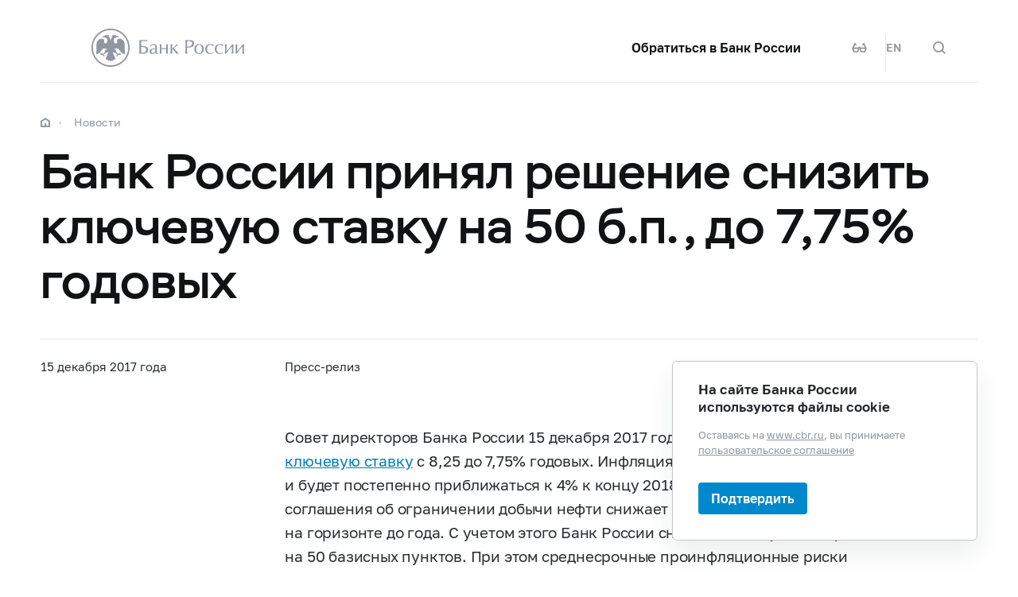

--- FILE ---
content_type: text/html; charset=utf-8
request_url: http://cbr.ru/press/pr/?file=15122017_133000keyrate2017-12-15T13_25_57.htm
body_size: 16939
content:

<!DOCTYPE html>
<html>
<head>
    

<meta http-equiv="Content-Type" content="text/html; charset=UTF-8" />
<meta http-equiv="X-UA-Compatible" content="IE=edge,chrome=1">
<meta name="viewport" content="width=device-width, initial-scale=1, shrink-to-fit=no">
<meta name="format-detection" content="telephone=no" />
<meta name="zoom:lang" content="ru" />
    <meta name="zoom:last-modified" content="Thu, 14 Dec 2017 21:00:00 GMT" />
    <meta name="zoom:tags" content="InNEWS, PRESS, KEYRATE, РешенияБР, РешенияСД" />
<title>Банк России принял решение снизить ключевую ставку на 50 б.п., до 7,75% годовых | Банк России</title>

    <meta name="description" content="Ключевая ставка Банка России" />
    <meta name="robots" content="nofollow" />


    <meta property="og:image" content="/common/images/share-1.jpg" />

    


            <link rel="stylesheet" type="text/css" href="/common/libs/jquery-ui/jquery-ui.min.css?v=v478607061" media="all">

            <!--[if IE 9]><link rel="stylesheet" type="text/css" href="/common/style/main-ie9.css?v=v677740427" media="all"><![endif]-->

            <!--[if gt IE 9]><!--><link rel="stylesheet" type="text/css" href="/common/style/main.min.css?v=v2126836889" media="all"><!--<![endif]-->


        <script type="text/javascript" src="/common/libs/jquery-3.7.1.min.js?v=v735956814"></script>



        <script type="text/javascript" src="/common/libs/jquery-ui/jquery-ui.min.js?v=v478607061"></script>

        <script type="text/javascript" src="/common/libs/jquery.inputmask.min.js?v=v478607061"></script>


        <script type="text/javascript" src="/common/scripts/vendor.js?v=v907291152"></script>

        <script type="text/javascript" src="/common/libs/jquery.floatThead.min.js?v=v478607061"></script>








        <script type="text/javascript" src="/common/libs/popper.js?v=v478607061"></script>

        <script type="text/javascript" src="/common/libs/tippy.js?v=v478607061"></script>

        <script type="text/javascript" src="/common/scripts/main.min.js?v=v1396628121"></script>


        <script type="text/javascript" src="/common/libs/localization-ru.js?v=v712023859"></script>
        <script type="text/javascript" src="/js/jquery.ui.autocomplete-ru.js?v=v1043438991"></script>

        <script type="text/javascript" src="/js/jquery.cookie.min.js?v=v4260771145"></script>

        <script type="text/javascript" src="/js/site.js?v=v2848633841"></script>





    <script type="text/javascript">
    $(function () {
        var $menu = $('[data-menu]'),
            $menuItemBtn = $menu.find('[data-menu-item-btn]'),
            $menuShow = $('[data-menu-show]'),
            $menuClose = $('[data-menu-close]');
        var config = $menu.data('config');

        $menuShow.on('click.cms_loadwholesite', function (event) {
            loadWholeSite(true);
        });
        $menuShow.on('mouseenter.cms_loadwholesite', function (event) {
            loadWholeSite(false);
        });

        var xhr = null, g_openMenu = false;
        function loadWholeSite(openmenu) {
            g_openMenu = g_openMenu || openmenu;
            $menuShow.off('click.cms_loadwholesite mouseenter.cms_loadwholesite');
            if (xhr === null) {
                $('.menu_wrap .networks-circle').html($('.networks-circle.footer_networks').html());
                $('.menu_wrap .header_search').html($('.header .offsetMenu .header_search').html());

                xhr = $.ajax(config.url, {
                    dataType: "html",
                    method: "get",
                    success: function (html) {
                        $('[data-cms-wholesite-placeholder]').replaceWith(html);

                        $menu.find('.menu_tab[data-tabs-tab]').each(function () {
                            var tab = $(this).data('tabs-tab');
                            $(this).toggle($menu.find('[data-tabs-content="' + tab + '"]').length != 0);
                        });

                        $menu.trigger('new-html');

                        for (var i in config.catalogPath) {
                            $menu.find('li[data-catalog-id="' + config.catalogPath[i] + '"]')
                                .addClass("_active");
                            $menu.find('li[data-catalog-id="' + config.catalogPath[i] + '"]')
                                .closest('[data-tabs-content]')
                                .trigger('open-anchor');
                        }

                        
                        xhr = true;
                    },
                    error: function () {
                        xhr = null;
                    }
                });
            }
        }
    });
    </script>


<script>
    if (window.localStorage) {
        if (localStorage.getItem('vision-impaired'))
            document.getElementsByTagName('html')[0].className += ' vision-impaired';
    }
</script>
<script>
    document.documentElement.style.setProperty('--scrollbar-width', '17px');
    setTimeout(function () {
        
        var div = document.createElement('div');

        div.style.overflowY = 'scroll';
        div.style.width = '50px';
        div.style.height = '50px';

        
        div.style.visibility = 'hidden';

        document.body.appendChild(div);
        var scrollWidth = Math.max(div.offsetWidth - div.clientWidth, 0.15); 
        document.body.removeChild(div);
        
        document.documentElement.style.setProperty('--scrollbar-width', scrollWidth + 'px');
    }, 0);
</script>




    
</head>
<body class="" id="">


<!-- Yandex.Metrika counter -->
<script type="text/javascript" >
    (function(m,e,t,r,i,k,a){m[i]=m[i]||function(){(m[i].a=m[i].a||[]).push(arguments)};
    m[i].l=1*new Date();
    for (var j = 0; j < document.scripts.length; j++) {if (document.scripts[j].src === r) { return; }}
    k=e.createElement(t),a=e.getElementsByTagName(t)[0],k.async=1,k.src=r,a.parentNode.insertBefore(k,a)})
    (window, document, "script", "https://mc.yandex.ru/metrika/tag.js", "ym");

    ym(5774506, "init", {
        clickmap:true,
        trackLinks:true,
        accurateTrackBounce:true,
        webvisor:true
    });
</script>
<noscript><div><img src="https://mc.yandex.ru/watch/5774506" style="position:absolute; left:-9999px;" alt="" /></div></noscript>    
<!-- /Yandex.Metrika counter -->
        
    <div class="header-print">
    <div class="offsetMenu">
        <div class="header-print_inner">
            <img class="header-print_logo" alt="cbr" src="/common/images/logo.svg">
            <ul class="header-print_contacts">
<li>107016, Москва, ул. Неглинная, д.&nbsp;12, к. В, Банк России</li>
<li><nobr class="phone">8 800 300-30-00</nobr></li>
<li>www.cbr.ru</li>
</ul>

        </div>
    </div>
</div>

        <header class="header" id="header">
            <div class="top-line" data-top-line="">
                <div class="offsetMenu">
                    <div class="col-md-23 offset-md-1">
                        <div class="top-line_inner header_inner">
                            

<div class="row">
    <div class="col-xl-5 col-md-9">
        <div class="header_left pr-0">
                <div class="header_menu" data-menu-show=""></div>
            <a class="header_logo" href="/"></a>
            <a class="d-flex d-md-none" href="#" data-tooltip="" data-tooltip-content="Версия для слабовидящих" data-tooltip-class="mobile-hide"><div class="header_visual-impaired_item"></div></a>
                <a class="header_search_btn d-flex d-md-none" href="#" data-search-form-show="" aria-label="Поиск по сайту"><div class="header_search_icon"></div></a>
        </div>
    </div>
    <div class="col-xl-17 col-md-13 offset-md-1 header_block justify-content-end">
        <div class="d-none d-md-block">
            <div class="header_right">
                <div class="networks header_link header_networks"><a href="/contactBR/">Обратиться в&nbsp;Банк России</a></div>
                <div class="networks header_networks header_visual-impaired header_visual-impaired_inner"><a href="#" data-tooltip="" data-tooltip-content="Версия для слабовидящих" data-tooltip-class="mobile-hide"><div class="header_visual-impaired_item"></div></a></div>
                <div class="header_lang header_lang_inner header_networks">
    <a href="/Localization/SwitchLanguage?url=%2Fpress%2Fpr%2F%3Ffile%3D15122017_133000keyrate2017-12-15T13_25_57.htm&amp;from=ru-RU&amp;to=en-CB"><!--noindex-->EN<!--/noindex--></a>
</div>
                    <div class="header_networks header_search header_search_inner">
                        <a class="header_search_btn" href="#" data-search-form-show="" aria-label="Поиск по сайту">
                            <div class="header_search_icon"></div>
                        </a>
                    </div>
            </div>
        </div>
    </div>
</div>
                        </div>
                    </div>
                </div>
            </div>
            <div class="offsetMenu">
                <div class="col-md-23 offset-md-1">
                    <div class="header_inner">
                        

<div class="row">
    <div class="col-xl-5 col-md-9">
        <div class="header_left pr-0">
                <div class="header_menu" data-menu-show=""></div>
            <a class="header_logo" href="/"></a>
            <a class="d-flex d-md-none" href="#" data-tooltip="" data-tooltip-content="Версия для слабовидящих" data-tooltip-class="mobile-hide"><div class="header_visual-impaired_item"></div></a>
                <a class="header_search_btn d-flex d-md-none" href="#" data-search-form-show="" aria-label="Поиск по сайту"><div class="header_search_icon"></div></a>
        </div>
    </div>
    <div class="col-xl-17 col-md-13 offset-md-1 header_block justify-content-end">
        <div class="d-none d-md-block">
            <div class="header_right">
                <div class="networks header_link header_networks"><a href="/contactBR/">Обратиться в&nbsp;Банк России</a></div>
                <div class="networks header_networks header_visual-impaired header_visual-impaired_inner"><a href="#" data-tooltip="" data-tooltip-content="Версия для слабовидящих" data-tooltip-class="mobile-hide"><div class="header_visual-impaired_item"></div></a></div>
                <div class="header_lang header_lang_inner header_networks">
    <a href="/Localization/SwitchLanguage?url=%2Fpress%2Fpr%2F%3Ffile%3D15122017_133000keyrate2017-12-15T13_25_57.htm&amp;from=ru-RU&amp;to=en-CB"><!--noindex-->EN<!--/noindex--></a>
</div>
                    <div class="header_networks header_search header_search_inner">
                        <a class="header_search_btn" href="#" data-search-form-show="" aria-label="Поиск по сайту">
                            <div class="header_search_icon"></div>
                        </a>
                    </div>
            </div>
        </div>
    </div>
</div>
                    </div>
                </div>
            </div>
        </header>
    <form action="/search/" method="get" class="search-form" data-search-form=""
      data-api-url="/Content/SearchSuggest/Suggest"
      data-api-top-url="">
    <div class="offsetMenu">
        <div class="col-md-23 offset-md-1">
            <div class="search-form_inner">
                <div class="search-form_title">Что вы хотите найти?<img class="search-form_title-close" src="/common/images/icons/menu-close-dark-grey.svg"></div>
                <div class="search-form_content">
                    <div class="search-form_block">
                        <div class="search-form_icon"></div>
                        <div class="search-form_field">
                            <input name="text" type="text" autocomplete="off" placeholder="Начните писать" data-search-form-input="" />
                        </div>
                    </div>
                    <div class="search-form_clear" data-search-form-clear-btn=""><img src="/common/images/icons/menu-close-gray.svg"></div>
                    <div class="search-form_btn">
                        <button class="b-btn _blue" data-search-form-btn="">Искать</button>
                    </div>
                </div>
            </div>
        </div>
    </div>
</form>


<div class="menu_wrap" data-menu="" data-config="{&quot;catalogPath&quot;:[16630],&quot;url&quot;:&quot;/Catalog/SiteMap/GetWholeSiteHtml?blockId=59191&quot;}">
    <div class="offsetMenu">
        <div class="header_menu _close menu_close d-none d-md-block" data-menu-close=""></div>
        <div class="header_inner top-line_inner d-block d-md-none">
            <div class="row">
                <div class="col-xl-5 col-md-9">
                    <div class="header_left pr-0">
                        <div role="button" tabindex="0" aria-label="Закрыть меню" class="header_menu _close" data-menu-close=""></div>
                        <a class="header_logo" href="/"></a>
                        <a class="invisible" href="#" data-tooltip="" data-tooltip-content="Версия для слабовидящих" data-tooltip-class="mobile-hide"><div class="header_visual-impaired_item"></div></a>
                        <a class="header_search_btn invisible" href="#" data-search-form-show="" aria-label="Поиск по сайту"><div class="header_search_icon"></div></a>
                    </div>
                </div>
            </div>
        </div>
        <div class="menu row" data-tabs="data-tabs">
            <div class="menu_quick col-md-7">
                <div role="tablist" class="menu_quick_tabs">
    <a role="tab" id="menu_tab_Activity" aria-controls="menu_content_Activity" aria-selected="true" class="menu_tab _active" href="#" data-tabs-tab="Activity">Деятельность</a>
    <a role="tab" id="menu_tab_FinancialMarkets" aria-controls="menu_content_FinancialMarkets" aria-selected="false" class="menu_tab" href="#" data-tabs-tab="FinancialMarkets">Финансовые рынки</a>
    <a role="tab" id="menu_tab_Documents" aria-controls="menu_content_Documents" aria-selected="false" class="menu_tab" href="#" data-tabs-tab="Documents">Документы и данные</a>
    <a role="tab" id="menu_tab_AboutBank" aria-controls="menu_content_AboutBank" aria-selected="false" class="menu_tab" href="#" data-tabs-tab="AboutBank">О Банке России</a>
    <a role="tab" id="menu_tab_Services" aria-controls="menu_content_Services" aria-selected="false" class="menu_tab" href="#" data-tabs-tab="Services">Сервисы</a>
</div>
<div class="menu_quick_links">
    <div class="inner_links"><a href="/support_measures/" title="Меры зашиты финансового рынка" style="color:red">Меры защиты финансового рынка</a>
  </div>
<div class="phones"><a class="menu_phone_val" href="tel:+74993003000">
<div class="plus">+</div>7 499 300-30-00</a><a class="menu_phone_val" href="tel:88003003000">8 800 300-30-00</a><a class="menu_phone_val" href="tel:300">300</a><span>Бесплатно для звонков с мобильных телефонов</span></div>
<div class="inner_links">
  <a href="/news/" title="Новости">Новости</a>
  <a href="/rbr/" title="Решения Банка России">Решения Банка России</a>
  <a href="/contacts/" title="Контактная информация">Контактная информация</a>
  <a href="/sitemap" title="Карта сайта">Карта сайта</a>
  <a href="/about/" title="О сайте">О сайте</a>
  </div>
<div class="networks-circle">
  <a class="networks-circle_item _vk" href="https://vk.com/cbr_official" title="ВКонтакте"></a>
  <a class="networks-circle_item _yt" href="https://www.youtube.com/user/BankofRussia" title="Youtube"></a>
  <a class="networks-circle_item _tg" href="https://t.me/centralbank_russia" title="Telegram"></a>
  <a class="networks-circle_item _ydzen" href="https://zen.yandex.ru/id/622372d6a565892091994ea9" title="Яндекс Дзен"></a>
  <a class="networks-circle_item _ok" href="https://ok.ru/group/68858679787580" title="Одноклассники"></a>
  <a class="networks-circle_item _rt" href="https://rutube.ru/channel/23873201/" title="RUTUBE"></a>
</div>
</div>
            </div>
            <div class="d-md-none link-above">
                <div class="header_right">
                    <div class="header_link"><a href="/contactBR/">Обратиться в&nbsp;Банк России</a></div>
                    <div class="header_lang">
            <div class="header_lang_item _active"><span><!--noindex-->RU<!--/noindex--></span></div>
            <div class="header_lang_item"><a href="/Localization/SwitchLanguage?url=%2Fpress%2Fpr%2F%3Ffile%3D15122017_133000keyrate2017-12-15T13_25_57.htm&amp;from=ru-RU&amp;to=en-CB"><!--noindex-->EN<!--/noindex--></a></div>
</div>
                </div>
                    <div class="header_right">
                        <div class="header_link"><a href="/fmp_check/">Проверить участника финансового рынка</a></div>
                    </div>
            </div>
            <div class="menu_content_container col-md with-centered-loader" data-cms-wholesite-placeholder="">
            </div>
        </div>
    </div>
</div>

    <main id="content">
        <div class="offsetMenu">
            <div class="container-fluid">
                <div class="col-md-23 offset-md-1">
<div class="breadcrumbs">
    <div class="breadcrumbs_item"><a class="breadcrumbs_home" href="/"></a></div>
        <div class="breadcrumbs_item">
            <a href="/news/"><!--noindex-->Новости<!--/noindex--></a>
        </div>
    </div>
                    <!--index-->
<h1><span class="referenceable">Банк России принял решение снизить ключевую ставку на 50 б.п., до 7,75% годовых</span>
</h1>
                            <div class="news-info-line row _margin">
                                <div class="col-md-6 col-12 news-info-line_date">15 декабря 2017  года</div>
<div class="col-md-11 col-13 news-info-line_type">      
  Пресс-релиз 
	
	
   </div>
<div class="col-md-6 d-none d-md-block news-info-line_share">
  <span class="news-info-line_share-btn" tabindex="0" data-share-btn="data-share-btn">Поделиться</span>
  <div class="news-info-line_share-select _hide">
    <a class="news-info-line_share-vkontakte" target="_blank" href="https://vkontakte.ru/share.php?url=https%3a%2f%2fwww.cbr.ru%2fpress%2fpr%2f%3ffile%3d15122017_133000keyrate2017-12-15T13_25_57.htm">ВКонтакте</a>
    <a class="news-info-line_share-whatsapp" target="_blank" href="https://web.whatsapp.com/send?text=https%3a%2f%2fwww.cbr.ru%2fpress%2fpr%2f%3ffile%3d15122017_133000keyrate2017-12-15T13_25_57.htm&amp;utm_source=share2" data-action="share/whatsapp/share">WhatsApp</a>
    <a class="news-info-line_share-telegram" target="_blank" href="https://t.me/share/url?url=https%3a%2f%2fwww.cbr.ru%2fpress%2fpr%2f%3ffile%3d15122017_133000keyrate2017-12-15T13_25_57.htm">Telegram</a>
  </div>
</div>
                            </div>
                                                            <div class="landing-text"><!-- TypographyUse -->
<p><i>Совет директоров Банка России 15&nbsp;декабря 2017 года принял решение снизить </i><a href="/oper_br/iro/#a_35860file" target="_blank"><i>ключевую ставку</i></a><i> с&nbsp;8,25 до&nbsp;7,75% годовых. Инфляция находится на&nbsp;уровне 2,5% и&nbsp;будет постепенно приближаться к&nbsp;4% к&nbsp;концу 2018&nbsp;года. Продление соглашения об&nbsp;ограничении добычи нефти снижает проинфляционные риски на&nbsp;горизонте до&nbsp;года. С&nbsp;учетом этого Банк России снизил ключевую ставку на&nbsp;50&nbsp;базисных пунктов. При этом среднесрочные проинфляционные риски преобладают над рисками устойчивого отклонения инфляции вниз от&nbsp;цели. Банк России продолжит переходить от&nbsp;умеренно жёсткой к&nbsp;нейтральной денежно-кредитной политике постепенно. </i></p>
<p><i>Принимая решение по&nbsp;ключевой ставке, Банк России будет оценивать баланс рисков существенного и&nbsp;устойчивого отклонения инфляции вверх и&nbsp;вниз от&nbsp;цели, а&nbsp;также динамику экономической активности относительно прогноза. Банк России допускает возможность некоторого снижения ключевой ставки в&nbsp;первом полугодии 2018&nbsp;года.</i></p>
<p>Совет директоров Банка России, принимая решение по&nbsp;ключевой ставке, исходил из&nbsp;следующего.</p>
<p><b>Динамика инфляции. </b>Годовая инфляция находится ниже&nbsp;3% в&nbsp;основном под влиянием временных факторов. По&nbsp;оценке, на&nbsp;11&nbsp;декабря 2017 года она составила 2,5%.</p>
<p>В&nbsp;IV&nbsp;квартале 2017 года понижательное давление на&nbsp;темпы роста потребительских цен продолжали оказывать повышенные объёмы предложения на&nbsp;рынке сельскохозяйственной продукции, которые связаны с&nbsp;ростом урожайности, дефицитом складских мощностей для хранения. В&nbsp;результате в&nbsp;ноябре годовая продовольственная инфляция снизилась до&nbsp;1,1%. Большинство факторов, связанных с&nbsp;урожаем 2017&nbsp;года, прекратят оказывать дезинфляционное влияние в&nbsp;первой половине 2018&nbsp;года. Вклад курсовой динамики в&nbsp;замедление годовой инфляции уменьшается и&nbsp;будет исчерпан в&nbsp;I квартале следующего года.</p>
<p>Продолжается снижение годовых темпов прироста цен на&nbsp;непродовольственные товары, которые составили 2,7% в&nbsp;ноябре. В&nbsp;то&nbsp;же время услуги подорожали за&nbsp;год на&nbsp;4,2%. Большинство показателей годовой инфляции, отражающие наиболее устойчивые процессы ценовой динамики, по&nbsp;оценкам Банка России, находятся несколько ниже 4%. </p>
<p>Замедление инфляции способствовало снижению инфляционных ожиданий, которое, однако, остаётся неустойчивым и&nbsp;неравномерным. Для закрепления инфляции вблизи&nbsp;4% необходимо не&nbsp;только дальнейшее снижение инфляционных ожиданий, но&nbsp;и&nbsp;уменьшение их&nbsp;чувствительности к&nbsp;изменениям ценовой конъюнктуры.</p>
<p>Годовая инфляция составит менее&nbsp;3% в&nbsp;конце 2017 года и&nbsp;по&nbsp;мере исчерпания влияния временных факторов постепенно приблизится к&nbsp;4% к&nbsp;концу 2018&nbsp;года.</p>
<p><b>Денежно-кредитные условия. </b>Принятое решение по&nbsp;ключевой ставке и&nbsp;потенциал ее&nbsp;последующего снижения будут способствовать дальнейшему смягчению денежно-кредитных условий, создавая предпосылки для приближения инфляции к&nbsp;4%. Номинальные ставки по&nbsp;банковским операциям продолжают снижаться, а&nbsp;в&nbsp;реальном выражении остаются в&nbsp;положительной области. Неценовые условия кредитования постепенно смягчаются для наиболее надежных заемщиков, но&nbsp;остаются сдерживающими.</p>
<p>По&nbsp;мере перехода к&nbsp;нейтральной денежно-кредитной политике продолжится процесс изменения формы кривой доходности от&nbsp;инвертированной к&nbsp;нормальной. В&nbsp;этих условиях потенциал для снижения краткосрочных ставок больше, чем долгосрочных.</p>
<p>Текущие условия продолжают способствовать сохранению привлекательности сбережений и&nbsp;обеспечивать сбалансированный рост потребления. Эти тенденции сохранятся на&nbsp;фоне дальнейшего постепенного смягчения денежно-кредитной политики и&nbsp;невысокой склонности к&nbsp;риску у&nbsp;банков и&nbsp;заёмщиков. </p>
<p><b>Экономическая активность. </b>По&nbsp;оценкам Банка России, темпы роста экономики по&nbsp;итогам 2017 года будут близки к&nbsp;потенциальным и&nbsp;составят <nobr>1,7-2,2%.</nobr> Таким образом, денежно-кредитные условия формируют низкое инфляционное давление, не&nbsp;ограничивая экономический рост. Хотя в&nbsp;октябре наблюдается неоднородность тенденций в&nbsp;динамике экономической активности, настроения производителей продолжают находиться на&nbsp;относительно высоком уровне. В&nbsp;дальнейшем их&nbsp;поддержит рост внутреннего спроса на&nbsp;фоне увеличения реальных заработных плат, а&nbsp;также восстановление темпов роста мировой экономики. Безработица находится на&nbsp;уровне, не&nbsp;создающем избыточного инфляционного давления. </p>
<p>Учитывая продление соглашения об&nbsp;ограничении добычи нефти, Банк России повысил прогноз темпов роста ВВП в&nbsp;2018 году по&nbsp;сравнению с&nbsp;предыдущим базовым сценарием. Однако среднесрочные оценки перспектив развития российской экономики не&nbsp;изменились. Темпы экономического роста не&nbsp;превысят <nobr>1,5-2,0%</nobr> на&nbsp;всём прогнозном горизонте, что соответствует текущим оценкам их&nbsp;потенциального уровня.</p>
<p><b>Инфляционные риски</b>. Ряд факторов могут одновременно нести риски отклонения инфляции как вверх, так и&nbsp;вниз от&nbsp;цели в&nbsp;зависимости от&nbsp;развития ситуации. К&nbsp;ним относится динамика продовольственных и&nbsp;нефтяных цен, для которых характерна высокая волатильность. Реализация бюджетного правила будет сглаживать влияние конъюнктуры нефтяного рынка на&nbsp;инфляцию и&nbsp;внутренние экономические условия в&nbsp;целом. В&nbsp;то&nbsp;же время некоторые факторы создают в&nbsp;основном проинфляционные риски: это ситуация на&nbsp;рынке труда, возможные изменения в&nbsp;потребительском поведении, характер инфляционных ожиданий. </p>
<p>Продление соглашения странами&nbsp;— экспортерами нефти снижает неопределенность динамики цен на&nbsp;энергоносители и&nbsp;связанные с&nbsp;ней проинфляционные риски на&nbsp;горизонте до&nbsp;года. При этом риски отклонения инфляции вверх от&nbsp;прогноза по-прежнему преобладают в&nbsp;среднесрочном периоде. Во-первых, усиление структурного дефицита трудовых ресурсов может привести к&nbsp;значимому отставанию темпов роста производительности труда от&nbsp;роста заработной платы. Во-вторых, источником инфляционного давления может стать изменение модели поведения домашних хозяйств, связанное с&nbsp;существенным снижением склонности к&nbsp;сбережению. В-третьих, инфляционные ожидания остаются на&nbsp;повышенном уровне и&nbsp;подвержены колебаниям под влиянием изменения цен на&nbsp;отдельные группы товаров и&nbsp;услуг и&nbsp;курсовой динамики. Кроме того, среднесрочный баланс рисков для динамики инфляции будет зависеть от&nbsp;перспектив бюджетных и&nbsp;тарифных решений в&nbsp;<nobr>2019-2020 годах.</nobr> Банк России также будет отслеживать риски со&nbsp;стороны внешних факторов на&nbsp;всем прогнозном горизонте. </p>
<p>Принимая решение по&nbsp;ключевой ставке, Банк России будет оценивать баланс рисков существенного и&nbsp;устойчивого отклонения инфляции вверх и&nbsp;вниз от&nbsp;цели, а&nbsp;также динамику экономической активности относительно прогноза. Банк России продолжит переходить от&nbsp;умеренно жёсткой к&nbsp;нейтральной денежно-кредитной политике постепенно и&nbsp;допускает возможность некоторого снижения ключевой ставки в&nbsp;первом полугодии 2018&nbsp;года.</p>
<p>Следующее заседание Совета директоров Банка России, на&nbsp;котором будет рассматриваться вопрос об&nbsp;уровне ключевой ставки, запланировано на&nbsp;<a href="/DKP/cal_mp/" target="_blank">9&nbsp;февраля 2018&nbsp;года</a>. Время публикации пресс-релиза о&nbsp;решении Совета директоров Банка России&nbsp;— 13:30 по&nbsp;московскому времени.</p>
<h3>
<b>Процентные ставки по&nbsp;операциям Банка России </b>
</h3>
<p><em>(%&nbsp;годовых)</em></p>
<table class="data">
<tr>
<th>
Назначение</th>
<th nowrap="1">
Вид инструмента</th>
<th>
Инструмент</th>
<th nowrap="1">
Срок</th>
<th>
c&nbsp;30.10.2017</th>
<th>
c&nbsp;18.12.2017</th>
</tr>
<tr>
<td rowspan="6">
Предоставление ликвидности</td>
<td rowspan="3">
Операции постоянного действия</td>
<td>
Кредиты «овернайт»; сделки «валютный своп»<sup>1</sup>; ломбардные кредиты; операции РЕПО</td>
<td nowrap="1">
1&nbsp;день</td>
<td>
9,25</td>
<td>
8,75</td>
</tr>
<tr>
<td rowspan="2">
Кредиты, обеспеченные нерыночными активами или поручительствами</td>
<td nowrap="1">
1&nbsp;день</td>
<td>
9,25</td>
<td>
8,75</td>
</tr>
<tr>
<td nowrap="1">
от&nbsp;2&nbsp;до&nbsp;549 дней<sup>2</sup></td>
<td>
10,00</td>
<td>
9,50</td>
</tr>
<tr>
<td rowspan="3">
Операции на&nbsp;открытом рынке (минимальные процентные ставки)</td>
<td>
Аукционы по&nbsp;предоставлению кредитов, обеспеченных нерыночными активами<sup>2</sup></td>
<td nowrap="1">
3&nbsp;месяца</td>
<td>
8,50</td>
<td>
8,00</td>
</tr>
<tr>
<td>
Аукционы «валютный своп»<sup>1</sup></td>
<td nowrap="1">
от&nbsp;1&nbsp;до&nbsp;2&nbsp;дней<sup>3</sup></td>
<td rowspan="3">
8,25<br>
(ключевая ставка)</td>
<td rowspan="3">
7,75<br>
(ключевая ставка)</td>
</tr>
<tr>
<td>
Аукционы РЕПО</td>
<td nowrap="1">
от&nbsp;1&nbsp;до&nbsp;6&nbsp;дней<sup>3</sup>, 1&nbsp;неделя</td>
</tr>
<tr>
<td rowspan="2">
Абсорбирование ликвидности</td>
<td>
Операции на&nbsp;открытом рынке (максимальные процентные ставки)</td>
<td>
Депозитные аукционы</td>
<td nowrap="1">
от&nbsp;1&nbsp;до&nbsp;6&nbsp;дней<sup>3</sup>, 1&nbsp;неделя</td>
</tr>
<tr>
<td>
Операции постоянного действия</td>
<td>
Депозитные операции</td>
<td nowrap="1">
1&nbsp;день, до&nbsp;востребования</td>
<td>
7,25</td>
<td>
6,75</td>
</tr>
<tr>
<td colspan="6">
Справочно: <a href="/statistics/idkp_br/refinancing_rates1/" target="_blank">Ставка рефинансирования</a><sup>4</sup><u></u></td>
</tr></table>
<table>
<tr>
<td>
&nbsp;</td></tr>
<tr>
<td>
<i><sup>1</sup>&nbsp;Указана процентная ставка по&nbsp;рублевой части; процентная ставка по&nbsp;валютной части приравнена к&nbsp;процентным ставкам LIBOR по&nbsp;кредитам на&nbsp;срок 1&nbsp;день в&nbsp;соответствующих иностранных валютах.</i></td></tr>
<tr>
<td>
<i><sup>2</sup>&nbsp;Кредиты, предоставляемые по&nbsp;плавающей процентной ставке, привязанной к&nbsp;уровню ключевой ставки Банка России.</i></td></tr>
<tr>
<td>
<i><sup>3</sup>&nbsp;Операции «тонкой настройки».</i></td></tr>
<tr>
<td>
<i><sup>4&nbsp;</sup>Значение ставки рефинансирования Банка России с&nbsp;01.01.2016 </i><a href="/StaticHtml/File/59420/3894-u.pdf" target="_blank"><i>приравнено</i></a><i> к&nbsp;значению ключевой ставки Банка России на&nbsp;соответствующую дату. С&nbsp;01.01.2016 самостоятельное значение ставки рефинансирования не&nbsp;устанавливается.<br>
</i><a href="/statistics/idkp_br/refinancing_rates1/" target="_blank"><i>Значения ставки рефинансирования до&nbsp;01.01.2016</i></a></td></tr>
<tr>
<td>
<a href="/oper_br/iro/#a_35858file" target="_blank">Процентные ставки по&nbsp;операциям Банка России, проведение которых приостановлено</a></td></tr></table><br><p><em>При использовании материала ссылка на Пресс-службу Банка России обязательна.</em></p>
  <p class="note">15.12.2017 00:00:00</p>
</div>

<!--noindex-->
<div class="print-button-wrap">
    <a data-cms-save-to-pdf-btn="" data-cms-save-to-pdf-page-orientation="portrait" class="btn _medium _outline" href="/Content/SaveToPdf/Page?url=%2Fpress%2Fpr%2F%3Ffile%3D15122017_133000keyrate2017-12-15T13_25_57.htm" target="_blank" rel="nofollow">Сохранить в PDF</a>
    <div class="copy-btn" data-copy-url="https://www.cbr.ru/press/pr/?file=15122017_133000keyrate2017-12-15T13_25_57.htm" data-tooltip-content="Ссылка скопирована">
        <div class="chain"></div>
        <button class="btn _small _copy ">Копировать ссылку</button>
    </div>
</div>
<!--/noindex--><script type='text/javascript'>
//<![CDATA[
$(function () {


	$(setTimeout(function () {

		if (typeof (_LinkToURL) != "undefined") {
			var ldiv = $("div.header_lang_inner");

			var p_lang = ldiv.children("a").text().toLowerCase();

			var ref = "/press/pr/?file=" + _LinkToURL;
			if (p_lang.indexOf('en') != -1) {
				ref = "/eng" + ref;
			}
			ldiv.children("a").attr("href", ref);
		} else {
			var l = $(".header_lang_item");
			l.remove();
		}



		var cnt = $("#content").find("iframe");
		if (cnt.length > 0) {

			cnt.each(function (index) {
				var IsInner = false;
				var attrv = $("[name='cbr:intranet']");
				if (attrv.length > 0) {
					IsInner = attrv.attr("content");
				}

				var container = $("<div class='media'/>");
				var videoscale = $("<div class='video-scale'/>");
				if (IsInner) {
					var stub = $("<div class='video-stub'> <div class='video-stub__img-no-video'></div> <span>Данное видео доступно <br>только в сети интернет</span></div>");
					videoscale.append(stub);
				} else {
					videoscale.append($(this).clone());
				}

				container.append(videoscale);

				container.append($("<div class='caption'/>"));
				$(this).replaceWith(container);
			});
		}



	}), 0);

});
//]]
</script>
                    
                    <!--/index-->
                    

                    
                </div>
            </div>
        </div>
    </main>

    <footer class="footer" id="footer">
    <div class="offsetMenu">
        <div class="footer_main">
            <div class="col-md-23 col-xl-22 offset-md-1 offset-xl-2">
                <div class="footer_top">
                    <a class="footer_logo" href="/"></a>
                    <div class="footer_up gotoUp">
                        <div class="footer_up_title">Наверх</div>
                        <div class="footer_up_icon"></div>
                    </div>
                </div>
                
<div class="footer_contacts">
<div class="footer_address">107016, Москва, ул. Неглинная, д.&nbsp;12, к. В, Банк
России</div>
<div class="footer_phones">
<div class="footer_phone"><a class="footer_phone_val" href="tel:300">300</a><span>(круглосуточно, бесплатно для&nbsp;звонков с&nbsp;мобильных телефонов)</span></div>
<div class="footer_phone"><a class="footer_phone_val" href="tel:88003003000">8&nbsp;800 300-30-00</a><span>(круглосуточно, бесплатно для&nbsp;звонков из&nbsp;регионов России)</span></div>
<div class="footer_phone"><a class="footer_phone_val" href="tel:+74993003000">+7&nbsp;499 300-30-00</a><span>(круглосуточно, в&nbsp;соответствии с&nbsp;тарифами вашего оператора)</span></div>

</div>
</div>
<div class="footer_main_block">
<div class="footer_left-menu">
<div class="footer_left-menu_item"><a href="/lk_uio/">Личный кабинет участников рынка</a></div>
<div class="footer_left-menu_item"><a href="/about_br/irp/">Отношения с&nbsp;инвесторами</a></div>
<div class="footer_left-menu_item"><a href="/rbr/list_inside/">Перечень инсайдерской информации Банка России</a></div>
<div class="footer_left-menu_item"><a href="/analytics/na_vr/">Официальное опубликование нормативных актов Банка России</a></div>
<div class="footer_left-menu_item"><a href="/project_na/">Проекты нормативных актов Банка России</a></div>
<div class="footer_left-menu_item"><a href="/other/holidays/">Перечень нерабочих праздничных дней и&nbsp;перенесенных выходных дней</a></div>
</div>
<div class="networks-circle footer_networks">
<a class="networks-circle_item _vk" href="https://vk.com/cbr_official"></a>
<a class="networks-circle_item _yt" href="https://www.youtube.com/user/BankofRussia"></a>
<a class="networks-circle_item _tg" href="https://t.me/centralbank_russia" title="Telegram"></a>
<a class="networks-circle_item _ydzen" href="https://dzen.ru/cbr" title="Яндекс Дзен"></a>
<a class="networks-circle_item _ok" href="https://ok.ru/group/68858679787580" title="Одноклассники"></a>
<a class="networks-circle_item _rt" href="https://rutube.ru/channel/23873201/" title="RUTUBE"></a>
</div>
</div>
<div class="footer_menu">
<div class="footer_menu_items">
<div class="footer_menu_item"><a href="/about/">О&nbsp;сайте</a></div>
<div class="footer_menu_item"><a href="/contacts/">Контакты</a></div>
<div class="footer_menu_item"><a href="/about_br/anticor/">Противодействие коррупции</a></div>
<div class="footer_menu_item"><a href="/development/">Технические ресурсы</a></div>
</div>
<a class="footer_menu_item _visually-impaired" href="#" title="Версия для слабовидящих">
	<div class="footer_visually-impaired-icon"></div>
	<div><span class="visually-impaired-on">Версия для&nbsp;слабовидящих</span><span class="visually-impaired-off">Обычная версия</span></div>
</a>
</div>

            </div>
        </div>
        <div class="footer_bottom">
            <div class="col-md-23 col-xl-22 offset-md-1 offset-xl-2 row">
                <div class="footer_bottom_text col-md-12 col-xl-11">&#169; Банк России, 2000–2026.</div>
<div class="footer_bottom_aic col-md-11">Дизайн сайта — <a href="https://aic.ru" target="_blank"><img src="/common/images/icons/aic-logo.svg" /></a></div>


            </div>
        </div>
    </div>
</footer>

    
    

        <div class="popup-cookies" data-popup-cookies>
            <div class="popup-cookies_title">
                На сайте Банка России используются файлы cookie
            </div>
            <div class="popup-cookies_subtitle">
                Оставаясь на <a href="/">www.cbr.ru</a>, вы принимаете
                <a href='/user_agreement/'>пользовательское соглашение</a>
            </div>
            <button class="btn _medium _blue " data-popup-cookies-btn>
                Подтвердить
            </button>
        </div>

    
<!--[if IE 9]><script>$('body').addClass('ie9')</script><![endif]-->



</body>
</html>